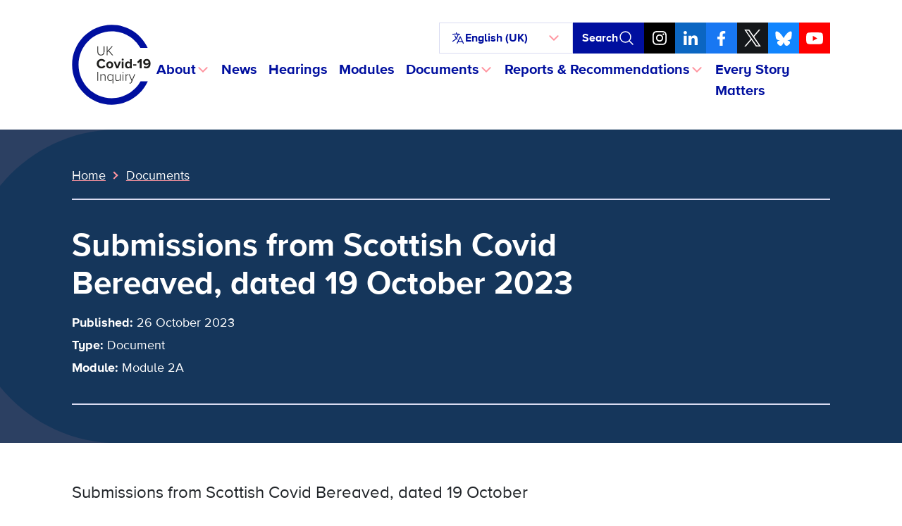

--- FILE ---
content_type: text/html; charset=UTF-8
request_url: https://covid19.public-inquiry.uk/documents/submissions-from-scottish-covid-bereaved-dated-19-october-2023/
body_size: 18801
content:
<!doctype html>
<!--[if lt IE 9]><html class="no-js no-svg ie lt-ie9 lt-ie8 lt-ie7" lang="en-GB"> <![endif]-->
<!--[if IE 9]><html class="no-js no-svg ie ie9 lt-ie9 lt-ie8" lang="en-GB"> <![endif]-->
<!--[if gt IE 9]><!-->
	<html
	class="no-js no-svg" lang="en-GB"> <!--<![endif]-->
	<head>
		<meta charset="UTF-8"/>
		<meta name="description" content="The independent public inquiry to examine the Covid-19 pandemic in the UK">
		<link rel="stylesheet" href="https://covid19.public-inquiry.uk/wp-content/themes/c19inquiry-hearings/style.css" type="text/css" media="screen"/>
		<meta http-equiv="Content-Type" content="text/html; charset=UTF-8"/>
		<meta http-equiv="X-UA-Compatible" content="IE=edge">
		<meta name="viewport" content="width=device-width, initial-scale=1">
		<link rel="author" href="https://covid19.public-inquiry.uk/wp-content/themes/c19inquiry-hearings/humans.txt"/>
		<link rel="pingback" href="https://covid19.public-inquiry.uk/xmlrpc.php"/>
		<link rel="profile" href="http://gmpg.org/xfn/11">
		<link rel="preload" href="/wp-content/themes/c19inquiry-hearings/public/build/fonts/proximanova-regular-webfont.woff2" as="font" type="font/woff2" crossorigin>
		<link rel="preload" href="/wp-content/themes/c19inquiry-hearings/public/build/fonts/proximanova-bold-webfont.woff2" as="font" type="font/woff2" crossorigin>
		<meta name='robots' content='index, follow, max-image-preview:large, max-snippet:-1, max-video-preview:-1' />
	<style>img:is([sizes="auto" i], [sizes^="auto," i]) { contain-intrinsic-size: 3000px 1500px }</style>
	
	<!-- This site is optimized with the Yoast SEO Premium plugin v26.2 (Yoast SEO v26.5) - https://yoast.com/wordpress/plugins/seo/ -->
	<title>Submissions from Scottish Covid Bereaved, dated 19 October 2023 - UK Covid-19 Inquiry</title>
	<meta name="description" content="Submissions from Scottish Covid Bereaved, dated 19 October 2023." />
	<link rel="canonical" href="https://covid19.public-inquiry.uk/documents/submissions-from-scottish-covid-bereaved-dated-19-october-2023/" />
	<meta property="og:locale" content="en_GB" />
	<meta property="og:type" content="article" />
	<meta property="og:title" content="Submissions from Scottish Covid Bereaved, dated 19 October 2023 UK Covid-19 Inquiry Archives" />
	<meta property="og:description" content="Submissions from Scottish Covid Bereaved, dated 19 October 2023." />
	<meta property="og:url" content="https://covid19.public-inquiry.uk/documents/submissions-from-scottish-covid-bereaved-dated-19-october-2023/" />
	<meta property="og:site_name" content="UK Covid-19 Inquiry" />
	<meta property="article:publisher" content="https://www.facebook.com/covidinquiryuk/" />
	<meta property="og:image" content="https://covid19.public-inquiry.uk/wp-content/uploads/2023/06/16100109/c19-social-fallback.png" />
	<meta property="og:image:width" content="1200" />
	<meta property="og:image:height" content="630" />
	<meta property="og:image:type" content="image/png" />
	<meta name="twitter:card" content="summary_large_image" />
	<meta name="twitter:site" content="@covidinquiryuk" />
	<script type="application/ld+json" class="yoast-schema-graph">{"@context":"https://schema.org","@graph":[{"@type":"WebPage","@id":"https://covid19.public-inquiry.uk/documents/submissions-from-scottish-covid-bereaved-dated-19-october-2023/","url":"https://covid19.public-inquiry.uk/documents/submissions-from-scottish-covid-bereaved-dated-19-october-2023/","name":"Submissions from Scottish Covid Bereaved, dated 19 October 2023 - UK Covid-19 Inquiry","isPartOf":{"@id":"https://covid19.public-inquiry.uk/#website"},"datePublished":"2023-10-26T12:37:00+00:00","description":"Submissions from Scottish Covid Bereaved, dated 19 October 2023.","breadcrumb":{"@id":"https://covid19.public-inquiry.uk/documents/submissions-from-scottish-covid-bereaved-dated-19-october-2023/#breadcrumb"},"inLanguage":"en-GB","potentialAction":[{"@type":"ReadAction","target":["https://covid19.public-inquiry.uk/documents/submissions-from-scottish-covid-bereaved-dated-19-october-2023/"]}]},{"@type":"BreadcrumbList","@id":"https://covid19.public-inquiry.uk/documents/submissions-from-scottish-covid-bereaved-dated-19-october-2023/#breadcrumb","itemListElement":[{"@type":"ListItem","position":1,"name":"Home","item":"https://covid19.public-inquiry.uk/"},{"@type":"ListItem","position":2,"name":"Documents","item":"https://covid19.public-inquiry.uk/documents/"},{"@type":"ListItem","position":3,"name":"Submissions from Scottish Covid Bereaved, dated 19 October 2023"}]},{"@type":"WebSite","@id":"https://covid19.public-inquiry.uk/#website","url":"https://covid19.public-inquiry.uk/","name":"UK Covid-19 Inquiry","description":"The independent public inquiry to examine the Covid-19 pandemic in the UK","publisher":{"@id":"https://covid19.public-inquiry.uk/#organization"},"potentialAction":[{"@type":"SearchAction","target":{"@type":"EntryPoint","urlTemplate":"https://covid19.public-inquiry.uk/?s={search_term_string}"},"query-input":{"@type":"PropertyValueSpecification","valueRequired":true,"valueName":"search_term_string"}}],"inLanguage":"en-GB"},{"@type":"Organization","@id":"https://covid19.public-inquiry.uk/#organization","name":"UK Covid-19 Inquiry","url":"https://covid19.public-inquiry.uk/","logo":{"@type":"ImageObject","inLanguage":"en-GB","@id":"https://covid19.public-inquiry.uk/#/schema/logo/image/","url":"https://covid19.public-inquiry.uk/wp-content/uploads/2023/04/c19-icon.png","contentUrl":"https://covid19.public-inquiry.uk/wp-content/uploads/2023/04/c19-icon.png","width":180,"height":180,"caption":"UK Covid-19 Inquiry"},"image":{"@id":"https://covid19.public-inquiry.uk/#/schema/logo/image/"},"sameAs":["https://www.facebook.com/covidinquiryuk/","https://x.com/covidinquiryuk","https://uk.linkedin.com/company/uk-covid-19-inquiry","https://www.youtube.com/@UKCovid-19Inquiry","https://www.instagram.com/UKCovid19Inquiry/"]}]}</script>
	<!-- / Yoast SEO Premium plugin. -->


<link rel='dns-prefetch' href='//cc.cdn.civiccomputing.com' />
<link rel="alternate" type="application/rss+xml" title="UK Covid-19 Inquiry &raquo; Feed" href="https://covid19.public-inquiry.uk/feed/" />
<link rel="alternate" type="application/rss+xml" title="UK Covid-19 Inquiry &raquo; Comments Feed" href="https://covid19.public-inquiry.uk/comments/feed/" />
<script type="text/javascript">
/* <![CDATA[ */
window._wpemojiSettings = {"baseUrl":"https:\/\/s.w.org\/images\/core\/emoji\/16.0.1\/72x72\/","ext":".png","svgUrl":"https:\/\/s.w.org\/images\/core\/emoji\/16.0.1\/svg\/","svgExt":".svg","source":{"concatemoji":"https:\/\/covid19.public-inquiry.uk\/wp-includes\/js\/wp-emoji-release.min.js?ver=28fbe77687a64c3e1cb65fedbcbe393b"}};
/*! This file is auto-generated */
!function(s,n){var o,i,e;function c(e){try{var t={supportTests:e,timestamp:(new Date).valueOf()};sessionStorage.setItem(o,JSON.stringify(t))}catch(e){}}function p(e,t,n){e.clearRect(0,0,e.canvas.width,e.canvas.height),e.fillText(t,0,0);var t=new Uint32Array(e.getImageData(0,0,e.canvas.width,e.canvas.height).data),a=(e.clearRect(0,0,e.canvas.width,e.canvas.height),e.fillText(n,0,0),new Uint32Array(e.getImageData(0,0,e.canvas.width,e.canvas.height).data));return t.every(function(e,t){return e===a[t]})}function u(e,t){e.clearRect(0,0,e.canvas.width,e.canvas.height),e.fillText(t,0,0);for(var n=e.getImageData(16,16,1,1),a=0;a<n.data.length;a++)if(0!==n.data[a])return!1;return!0}function f(e,t,n,a){switch(t){case"flag":return n(e,"\ud83c\udff3\ufe0f\u200d\u26a7\ufe0f","\ud83c\udff3\ufe0f\u200b\u26a7\ufe0f")?!1:!n(e,"\ud83c\udde8\ud83c\uddf6","\ud83c\udde8\u200b\ud83c\uddf6")&&!n(e,"\ud83c\udff4\udb40\udc67\udb40\udc62\udb40\udc65\udb40\udc6e\udb40\udc67\udb40\udc7f","\ud83c\udff4\u200b\udb40\udc67\u200b\udb40\udc62\u200b\udb40\udc65\u200b\udb40\udc6e\u200b\udb40\udc67\u200b\udb40\udc7f");case"emoji":return!a(e,"\ud83e\udedf")}return!1}function g(e,t,n,a){var r="undefined"!=typeof WorkerGlobalScope&&self instanceof WorkerGlobalScope?new OffscreenCanvas(300,150):s.createElement("canvas"),o=r.getContext("2d",{willReadFrequently:!0}),i=(o.textBaseline="top",o.font="600 32px Arial",{});return e.forEach(function(e){i[e]=t(o,e,n,a)}),i}function t(e){var t=s.createElement("script");t.src=e,t.defer=!0,s.head.appendChild(t)}"undefined"!=typeof Promise&&(o="wpEmojiSettingsSupports",i=["flag","emoji"],n.supports={everything:!0,everythingExceptFlag:!0},e=new Promise(function(e){s.addEventListener("DOMContentLoaded",e,{once:!0})}),new Promise(function(t){var n=function(){try{var e=JSON.parse(sessionStorage.getItem(o));if("object"==typeof e&&"number"==typeof e.timestamp&&(new Date).valueOf()<e.timestamp+604800&&"object"==typeof e.supportTests)return e.supportTests}catch(e){}return null}();if(!n){if("undefined"!=typeof Worker&&"undefined"!=typeof OffscreenCanvas&&"undefined"!=typeof URL&&URL.createObjectURL&&"undefined"!=typeof Blob)try{var e="postMessage("+g.toString()+"("+[JSON.stringify(i),f.toString(),p.toString(),u.toString()].join(",")+"));",a=new Blob([e],{type:"text/javascript"}),r=new Worker(URL.createObjectURL(a),{name:"wpTestEmojiSupports"});return void(r.onmessage=function(e){c(n=e.data),r.terminate(),t(n)})}catch(e){}c(n=g(i,f,p,u))}t(n)}).then(function(e){for(var t in e)n.supports[t]=e[t],n.supports.everything=n.supports.everything&&n.supports[t],"flag"!==t&&(n.supports.everythingExceptFlag=n.supports.everythingExceptFlag&&n.supports[t]);n.supports.everythingExceptFlag=n.supports.everythingExceptFlag&&!n.supports.flag,n.DOMReady=!1,n.readyCallback=function(){n.DOMReady=!0}}).then(function(){return e}).then(function(){var e;n.supports.everything||(n.readyCallback(),(e=n.source||{}).concatemoji?t(e.concatemoji):e.wpemoji&&e.twemoji&&(t(e.twemoji),t(e.wpemoji)))}))}((window,document),window._wpemojiSettings);
/* ]]> */
</script>
<style id='wp-emoji-styles-inline-css' type='text/css'>

	img.wp-smiley, img.emoji {
		display: inline !important;
		border: none !important;
		box-shadow: none !important;
		height: 1em !important;
		width: 1em !important;
		margin: 0 0.07em !important;
		vertical-align: -0.1em !important;
		background: none !important;
		padding: 0 !important;
	}
</style>
<link rel='stylesheet' id='wp-block-library-css' href='https://covid19.public-inquiry.uk/wp-includes/css/dist/block-library/style.min.css?ver=28fbe77687a64c3e1cb65fedbcbe393b' type='text/css' media='all' />
<style id='classic-theme-styles-inline-css' type='text/css'>
/*! This file is auto-generated */
.wp-block-button__link{color:#fff;background-color:#32373c;border-radius:9999px;box-shadow:none;text-decoration:none;padding:calc(.667em + 2px) calc(1.333em + 2px);font-size:1.125em}.wp-block-file__button{background:#32373c;color:#fff;text-decoration:none}
</style>
<style id='global-styles-inline-css' type='text/css'>
:root{--wp--preset--aspect-ratio--square: 1;--wp--preset--aspect-ratio--4-3: 4/3;--wp--preset--aspect-ratio--3-4: 3/4;--wp--preset--aspect-ratio--3-2: 3/2;--wp--preset--aspect-ratio--2-3: 2/3;--wp--preset--aspect-ratio--16-9: 16/9;--wp--preset--aspect-ratio--9-16: 9/16;--wp--preset--color--black: #000000;--wp--preset--color--cyan-bluish-gray: #abb8c3;--wp--preset--color--white: #ffffff;--wp--preset--color--pale-pink: #f78da7;--wp--preset--color--vivid-red: #cf2e2e;--wp--preset--color--luminous-vivid-orange: #ff6900;--wp--preset--color--luminous-vivid-amber: #fcb900;--wp--preset--color--light-green-cyan: #7bdcb5;--wp--preset--color--vivid-green-cyan: #00d084;--wp--preset--color--pale-cyan-blue: #8ed1fc;--wp--preset--color--vivid-cyan-blue: #0693e3;--wp--preset--color--vivid-purple: #9b51e0;--wp--preset--gradient--vivid-cyan-blue-to-vivid-purple: linear-gradient(135deg,rgba(6,147,227,1) 0%,rgb(155,81,224) 100%);--wp--preset--gradient--light-green-cyan-to-vivid-green-cyan: linear-gradient(135deg,rgb(122,220,180) 0%,rgb(0,208,130) 100%);--wp--preset--gradient--luminous-vivid-amber-to-luminous-vivid-orange: linear-gradient(135deg,rgba(252,185,0,1) 0%,rgba(255,105,0,1) 100%);--wp--preset--gradient--luminous-vivid-orange-to-vivid-red: linear-gradient(135deg,rgba(255,105,0,1) 0%,rgb(207,46,46) 100%);--wp--preset--gradient--very-light-gray-to-cyan-bluish-gray: linear-gradient(135deg,rgb(238,238,238) 0%,rgb(169,184,195) 100%);--wp--preset--gradient--cool-to-warm-spectrum: linear-gradient(135deg,rgb(74,234,220) 0%,rgb(151,120,209) 20%,rgb(207,42,186) 40%,rgb(238,44,130) 60%,rgb(251,105,98) 80%,rgb(254,248,76) 100%);--wp--preset--gradient--blush-light-purple: linear-gradient(135deg,rgb(255,206,236) 0%,rgb(152,150,240) 100%);--wp--preset--gradient--blush-bordeaux: linear-gradient(135deg,rgb(254,205,165) 0%,rgb(254,45,45) 50%,rgb(107,0,62) 100%);--wp--preset--gradient--luminous-dusk: linear-gradient(135deg,rgb(255,203,112) 0%,rgb(199,81,192) 50%,rgb(65,88,208) 100%);--wp--preset--gradient--pale-ocean: linear-gradient(135deg,rgb(255,245,203) 0%,rgb(182,227,212) 50%,rgb(51,167,181) 100%);--wp--preset--gradient--electric-grass: linear-gradient(135deg,rgb(202,248,128) 0%,rgb(113,206,126) 100%);--wp--preset--gradient--midnight: linear-gradient(135deg,rgb(2,3,129) 0%,rgb(40,116,252) 100%);--wp--preset--font-size--small: 13px;--wp--preset--font-size--medium: 20px;--wp--preset--font-size--large: 36px;--wp--preset--font-size--x-large: 42px;--wp--preset--spacing--20: 0.44rem;--wp--preset--spacing--30: 0.67rem;--wp--preset--spacing--40: 1rem;--wp--preset--spacing--50: 1.5rem;--wp--preset--spacing--60: 2.25rem;--wp--preset--spacing--70: 3.38rem;--wp--preset--spacing--80: 5.06rem;--wp--preset--shadow--natural: 6px 6px 9px rgba(0, 0, 0, 0.2);--wp--preset--shadow--deep: 12px 12px 50px rgba(0, 0, 0, 0.4);--wp--preset--shadow--sharp: 6px 6px 0px rgba(0, 0, 0, 0.2);--wp--preset--shadow--outlined: 6px 6px 0px -3px rgba(255, 255, 255, 1), 6px 6px rgba(0, 0, 0, 1);--wp--preset--shadow--crisp: 6px 6px 0px rgba(0, 0, 0, 1);}:where(.is-layout-flex){gap: 0.5em;}:where(.is-layout-grid){gap: 0.5em;}body .is-layout-flex{display: flex;}.is-layout-flex{flex-wrap: wrap;align-items: center;}.is-layout-flex > :is(*, div){margin: 0;}body .is-layout-grid{display: grid;}.is-layout-grid > :is(*, div){margin: 0;}:where(.wp-block-columns.is-layout-flex){gap: 2em;}:where(.wp-block-columns.is-layout-grid){gap: 2em;}:where(.wp-block-post-template.is-layout-flex){gap: 1.25em;}:where(.wp-block-post-template.is-layout-grid){gap: 1.25em;}.has-black-color{color: var(--wp--preset--color--black) !important;}.has-cyan-bluish-gray-color{color: var(--wp--preset--color--cyan-bluish-gray) !important;}.has-white-color{color: var(--wp--preset--color--white) !important;}.has-pale-pink-color{color: var(--wp--preset--color--pale-pink) !important;}.has-vivid-red-color{color: var(--wp--preset--color--vivid-red) !important;}.has-luminous-vivid-orange-color{color: var(--wp--preset--color--luminous-vivid-orange) !important;}.has-luminous-vivid-amber-color{color: var(--wp--preset--color--luminous-vivid-amber) !important;}.has-light-green-cyan-color{color: var(--wp--preset--color--light-green-cyan) !important;}.has-vivid-green-cyan-color{color: var(--wp--preset--color--vivid-green-cyan) !important;}.has-pale-cyan-blue-color{color: var(--wp--preset--color--pale-cyan-blue) !important;}.has-vivid-cyan-blue-color{color: var(--wp--preset--color--vivid-cyan-blue) !important;}.has-vivid-purple-color{color: var(--wp--preset--color--vivid-purple) !important;}.has-black-background-color{background-color: var(--wp--preset--color--black) !important;}.has-cyan-bluish-gray-background-color{background-color: var(--wp--preset--color--cyan-bluish-gray) !important;}.has-white-background-color{background-color: var(--wp--preset--color--white) !important;}.has-pale-pink-background-color{background-color: var(--wp--preset--color--pale-pink) !important;}.has-vivid-red-background-color{background-color: var(--wp--preset--color--vivid-red) !important;}.has-luminous-vivid-orange-background-color{background-color: var(--wp--preset--color--luminous-vivid-orange) !important;}.has-luminous-vivid-amber-background-color{background-color: var(--wp--preset--color--luminous-vivid-amber) !important;}.has-light-green-cyan-background-color{background-color: var(--wp--preset--color--light-green-cyan) !important;}.has-vivid-green-cyan-background-color{background-color: var(--wp--preset--color--vivid-green-cyan) !important;}.has-pale-cyan-blue-background-color{background-color: var(--wp--preset--color--pale-cyan-blue) !important;}.has-vivid-cyan-blue-background-color{background-color: var(--wp--preset--color--vivid-cyan-blue) !important;}.has-vivid-purple-background-color{background-color: var(--wp--preset--color--vivid-purple) !important;}.has-black-border-color{border-color: var(--wp--preset--color--black) !important;}.has-cyan-bluish-gray-border-color{border-color: var(--wp--preset--color--cyan-bluish-gray) !important;}.has-white-border-color{border-color: var(--wp--preset--color--white) !important;}.has-pale-pink-border-color{border-color: var(--wp--preset--color--pale-pink) !important;}.has-vivid-red-border-color{border-color: var(--wp--preset--color--vivid-red) !important;}.has-luminous-vivid-orange-border-color{border-color: var(--wp--preset--color--luminous-vivid-orange) !important;}.has-luminous-vivid-amber-border-color{border-color: var(--wp--preset--color--luminous-vivid-amber) !important;}.has-light-green-cyan-border-color{border-color: var(--wp--preset--color--light-green-cyan) !important;}.has-vivid-green-cyan-border-color{border-color: var(--wp--preset--color--vivid-green-cyan) !important;}.has-pale-cyan-blue-border-color{border-color: var(--wp--preset--color--pale-cyan-blue) !important;}.has-vivid-cyan-blue-border-color{border-color: var(--wp--preset--color--vivid-cyan-blue) !important;}.has-vivid-purple-border-color{border-color: var(--wp--preset--color--vivid-purple) !important;}.has-vivid-cyan-blue-to-vivid-purple-gradient-background{background: var(--wp--preset--gradient--vivid-cyan-blue-to-vivid-purple) !important;}.has-light-green-cyan-to-vivid-green-cyan-gradient-background{background: var(--wp--preset--gradient--light-green-cyan-to-vivid-green-cyan) !important;}.has-luminous-vivid-amber-to-luminous-vivid-orange-gradient-background{background: var(--wp--preset--gradient--luminous-vivid-amber-to-luminous-vivid-orange) !important;}.has-luminous-vivid-orange-to-vivid-red-gradient-background{background: var(--wp--preset--gradient--luminous-vivid-orange-to-vivid-red) !important;}.has-very-light-gray-to-cyan-bluish-gray-gradient-background{background: var(--wp--preset--gradient--very-light-gray-to-cyan-bluish-gray) !important;}.has-cool-to-warm-spectrum-gradient-background{background: var(--wp--preset--gradient--cool-to-warm-spectrum) !important;}.has-blush-light-purple-gradient-background{background: var(--wp--preset--gradient--blush-light-purple) !important;}.has-blush-bordeaux-gradient-background{background: var(--wp--preset--gradient--blush-bordeaux) !important;}.has-luminous-dusk-gradient-background{background: var(--wp--preset--gradient--luminous-dusk) !important;}.has-pale-ocean-gradient-background{background: var(--wp--preset--gradient--pale-ocean) !important;}.has-electric-grass-gradient-background{background: var(--wp--preset--gradient--electric-grass) !important;}.has-midnight-gradient-background{background: var(--wp--preset--gradient--midnight) !important;}.has-small-font-size{font-size: var(--wp--preset--font-size--small) !important;}.has-medium-font-size{font-size: var(--wp--preset--font-size--medium) !important;}.has-large-font-size{font-size: var(--wp--preset--font-size--large) !important;}.has-x-large-font-size{font-size: var(--wp--preset--font-size--x-large) !important;}
:where(.wp-block-post-template.is-layout-flex){gap: 1.25em;}:where(.wp-block-post-template.is-layout-grid){gap: 1.25em;}
:where(.wp-block-columns.is-layout-flex){gap: 2em;}:where(.wp-block-columns.is-layout-grid){gap: 2em;}
:root :where(.wp-block-pullquote){font-size: 1.5em;line-height: 1.6;}
</style>
<link rel='stylesheet' id='trp-language-switcher-style-css' href='https://covid19.public-inquiry.uk/wp-content/plugins/translatepress-multilingual/assets/css/trp-language-switcher.css?ver=2.10.7' type='text/css' media='all' />
<link rel='stylesheet' id='c19inquiry-styles-css' href='https://covid19.public-inquiry.uk/wp-content/themes/c19inquiry-hearings/public/build/style-index.css?ver=3.0.5' type='text/css' media='all' />
<script type="text/javascript" src="https://covid19.public-inquiry.uk/wp-includes/js/jquery/jquery.min.js?ver=3.7.1" id="jquery-core-js"></script>
<script type="text/javascript" src="https://covid19.public-inquiry.uk/wp-includes/js/jquery/jquery-migrate.min.js?ver=3.4.1" id="jquery-migrate-js"></script>
<link rel="https://api.w.org/" href="https://covid19.public-inquiry.uk/wp-json/" /><link rel="EditURI" type="application/rsd+xml" title="RSD" href="https://covid19.public-inquiry.uk/xmlrpc.php?rsd" />

<link rel='shortlink' href='https://covid19.public-inquiry.uk/?p=18931' />
<link rel="alternate" title="oEmbed (JSON)" type="application/json+oembed" href="https://covid19.public-inquiry.uk/wp-json/oembed/1.0/embed?url=https%3A%2F%2Fcovid19.public-inquiry.uk%2Fdocuments%2Fsubmissions-from-scottish-covid-bereaved-dated-19-october-2023%2F" />
<link rel="alternate" title="oEmbed (XML)" type="text/xml+oembed" href="https://covid19.public-inquiry.uk/wp-json/oembed/1.0/embed?url=https%3A%2F%2Fcovid19.public-inquiry.uk%2Fdocuments%2Fsubmissions-from-scottish-covid-bereaved-dated-19-october-2023%2F&#038;format=xml" />
<link rel="alternate" hreflang="en-GB" href="https://covid19.public-inquiry.uk/documents/submissions-from-scottish-covid-bereaved-dated-19-october-2023/"/>
<link rel="alternate" hreflang="cy" href="https://covid19.public-inquiry.uk/cy/documents/submissions-from-scottish-covid-bereaved-dated-19-october-2023/"/>
<link rel="alternate" hreflang="pl-PL" href="https://covid19.public-inquiry.uk/pl/documents/submissions-from-scottish-covid-bereaved-dated-19-october-2023/"/>
<link rel="alternate" hreflang="pa" href="https://covid19.public-inquiry.uk/pa/documents/submissions-from-scottish-covid-bereaved-dated-19-october-2023/"/>
<link rel="alternate" hreflang="ur" href="https://covid19.public-inquiry.uk/ur/documents/submissions-from-scottish-covid-bereaved-dated-19-october-2023/"/>
<link rel="alternate" hreflang="ar" href="https://covid19.public-inquiry.uk/ar/documents/submissions-from-scottish-covid-bereaved-dated-19-october-2023/"/>
<link rel="alternate" hreflang="bn-BD" href="https://covid19.public-inquiry.uk/bn/documents/submissions-from-scottish-covid-bereaved-dated-19-october-2023/"/>
<link rel="alternate" hreflang="gu" href="https://covid19.public-inquiry.uk/gu/documents/submissions-from-scottish-covid-bereaved-dated-19-october-2023/"/>
<link rel="alternate" hreflang="zh-CN" href="https://covid19.public-inquiry.uk/zh/documents/submissions-from-scottish-covid-bereaved-dated-19-october-2023/"/>
<link rel="alternate" hreflang="ckb" href="https://covid19.public-inquiry.uk/ku/documents/submissions-from-scottish-covid-bereaved-dated-19-october-2023/"/>
<link rel="alternate" hreflang="so" href="https://covid19.public-inquiry.uk/so/documents/submissions-from-scottish-covid-bereaved-dated-19-october-2023/"/>
<link rel="alternate" hreflang="tl" href="https://covid19.public-inquiry.uk/tl/documents/submissions-from-scottish-covid-bereaved-dated-19-october-2023/"/>
<link rel="alternate" hreflang="en" href="https://covid19.public-inquiry.uk/documents/submissions-from-scottish-covid-bereaved-dated-19-october-2023/"/>
<link rel="alternate" hreflang="pl" href="https://covid19.public-inquiry.uk/pl/documents/submissions-from-scottish-covid-bereaved-dated-19-october-2023/"/>
<link rel="alternate" hreflang="bn" href="https://covid19.public-inquiry.uk/bn/documents/submissions-from-scottish-covid-bereaved-dated-19-october-2023/"/>
<link rel="alternate" hreflang="zh" href="https://covid19.public-inquiry.uk/zh/documents/submissions-from-scottish-covid-bereaved-dated-19-october-2023/"/>
<link rel="icon" href="https://covid19.public-inquiry.uk/wp-content/uploads/2023/04/c19-icon-150x150.png" sizes="32x32" />
<link rel="icon" href="https://covid19.public-inquiry.uk/wp-content/uploads/2023/04/c19-icon.png" sizes="192x192" />
<link rel="apple-touch-icon" href="https://covid19.public-inquiry.uk/wp-content/uploads/2023/04/c19-icon.png" />
<meta name="msapplication-TileImage" content="https://covid19.public-inquiry.uk/wp-content/uploads/2023/04/c19-icon.png" />


		<script>
	// Include the following lines to define the gtag() function when
// calling this code prior to your gtag.js or Tag Manager snippet
window.dataLayer = window.dataLayer || [];
function gtag() {
dataLayer.push(arguments);
}

// Call the default command before gtag.js or Tag Manager runs to
// adjust how the tags operate when they run. Modify the defaults
// per your business requirements and prior consent granted/denied, e.g.:
gtag('consent', 'default', {
'ad_storage': 'denied',
'analytics_storage': 'denied'
});
</script>

<!-- Google tag (gtag.js) -->
<script async src="https://www.googletagmanager.com/gtag/js?id=DC-13372831"></script>
<script>
	window.dataLayer = window.dataLayer || [];
function gtag() {
dataLayer.push(arguments);
}
gtag('js', new Date());
gtag('config', 'DC-13372831');
</script>
<!-- End of global snippet: Please do not remove -->

<!-- Google tag (gtag.js) -->
<script async src="https://www.googletagmanager.com/gtag/js?id=G-2V0236MQZZ"></script>
<script>
	window.dataLayer = window.dataLayer || [];
function gtag() {
dataLayer.push(arguments);
}
gtag('js', new Date());
gtag('config', 'G-2V0236MQZZ');
</script>
<!-- End of global snippet: Please do not remove -->

<!-- Google tag (gtag.js) -->
<script async src="https://www.googletagmanager.com/gtag/js?id=AW-11187735484"></script>
<script>
	window.dataLayer = window.dataLayer || [];
function gtag() {
dataLayer.push(arguments);
}
gtag('js', new Date());
gtag('config', 'AW-11187735484');
</script>
<!-- End of global snippet: Please do not remove -->
		<!-- Bing Global Tag -->
<script>
	(function (w, d, t, r, u) {
var f,
n,
i;
w[u] = w[u] || [],
f = function () {
var o = {
ti: "85001684",
enableAutoSpaTracking: true
};
o.q = w[u],
w[u] = new UET(o),
w[u].push("pageLoad")
},
n = d.createElement(t),
n.src = r,
n.async = 1,
n.onload = n.onreadystatechange = function () {
var s = this.readyState;
s && s !== "loaded" && s !== "complete" || (f(), n.onload = n.onreadystatechange = null)
},
i = d.getElementsByTagName(t)[0],
i.parentNode.insertBefore(n, i)
})(window, document, "script", "//bat.bing.com/bat.js", "uetq");
</script>
		<!-- Hotjar Tracking Code for https://covid19.public-inquiry.uk -->
<script>
	(function (h, o, t, j, a, r) {
h.hj = h.hj || function () {
(h.hj.q = h.hj.q || []).push(arguments)
};
h._hjSettings = {
hjid: 3187026,
hjsv: 6
};
a = o.getElementsByTagName('head')[0];
r = o.createElement('script');
r.async = 1;
r.src = t + h._hjSettings.hjid + j + h._hjSettings.hjsv;
a.appendChild(r);
})(window, document, 'https://static.hotjar.com/c/hotjar-', '.js?sv=');
</script>
		
<script type="text/javascript">

	_linkedin_partner_id = "5414482";
window._linkedin_data_partner_ids = window._linkedin_data_partner_ids || [];
window._linkedin_data_partner_ids.push(_linkedin_partner_id);
</script>
<script type="text/javascript">

	(function (l) {
if (! l) {
window.lintrk = function (a, b) {
window.lintrk.q.push([a, b])
};
window.lintrk.q = []
}
var s = document.getElementsByTagName("script")[0];
var b = document.createElement("script");
b.type = "text/javascript";
b.async = true;
b.src = "https://snap.licdn.com/li.lms-analytics/insight.min.js";
s.parentNode.insertBefore(b, s);
})(window.lintrk);

window.lintrk('track', {conversion_id: 16381628});
</script>

<noscript>

	<img height="1" width="1" style="display:none;" alt="" src="https://px.ads.linkedin.com/collect/?pid=5414482&fmt=gif"/>

</noscript>

		
<script type="text/javascript">

	// Reddit Pixel - Page tracking.
!function (w, d) {
if (! w.rdt) {
var p = w.rdt = function () {
p.sendEvent ? p.sendEvent.apply(p, arguments) : p.callQueue.push(arguments)
};
p.callQueue = [];
var t = d.createElement("script");
t.src = "https://www.redditstatic.com/ads/pixel.js",
t.async = !0;
var s = d.getElementsByTagName("script")[0];
s.parentNode.insertBefore(t, s)
}
}(window, document);
rdt('init', 'a2_fx9vykzpobpe');
rdt('track', 'PageVisit');
</script>

			</head>


	<body class="wp-singular document-template-default single single-document postid-18931 wp-custom-logo wp-theme-c19inquiry-hearings translatepress-en_GB">
		<a class="skip-link visually-hidden-focusable link-white" href="#content">Skip to content</a>

					
<noscript>
  <div id="noscriptBanner" class="noscript-banner bg-warning py-1 text-center">
    <div class="container-xl noscript-banner__content">
        <span data-no-translation><p>You are using a web browser with JavaScript disabled. Some of the features of this website may not function as intended.</p>
</span>
    </div>
  </div>
</noscript>		
		  <div id="warningBanner" class="global-banner global-banner--warning" aria-hidden="true">
    <div class="container-xl global-banner__content">
      <div>
        <svg aria-hidden="true" fill="none" viewBox="0 0 24 24" stroke-width="2" stroke="currentColor" xmlns="http://www.w3.org/2000/svg" >
  <path stroke-linecap="round" stroke-linejoin="round" d="M12 9v3.75m-9.303 3.376c-.866 1.5.217 3.374 1.948 3.374h14.71c1.73 0 2.813-1.874 1.948-3.374L13.949 3.378c-.866-1.5-3.032-1.5-3.898 0L2.697 16.126zM12 15.75h.007v.008H12v-.008z" />
</svg>        <p>[Automatic translation disclaimer]</p>
      </div>
      <div>
        <button id="warningDismiss" aria-controls="warningBanner" class="btn btn-outline btn-outline--icon">
          <span class="visually-hidden">Close</span>
          <svg aria-hidden="true" width="24" height="24" viewBox="0 0 24 24" fill="none" xmlns="http://www.w3.org/2000/svg">
  <path d="M6 18L18 6M6 6L18 18" stroke="currentColor" stroke-width="2" stroke-linecap="round" stroke-linejoin="round"/>
</svg>        </button>
      </div>
    </div>
  </div>

		<div class="container-xl">
							<header class="header">
					<nav class="navbar navbar-expand-md navbar-light" aria-label="Primary">
	<a class="logo" href="https://covid19.public-inquiry.uk">
		
			<svg aria-hidden="true" xmlns="http://www.w3.org/2000/svg" xml:space="preserve" style="fill-rule:evenodd;clip-rule:evenodd;stroke-linejoin:round;stroke-miterlimit:2" viewBox="0 0 299 302"><path d="M.476.5h298v301h-298z" style="fill:none"/><path d="M96.749 81.239h2.967v20.97c0 6.905 3.631 11.099 10.331 11.099 6.752 0 10.332-4.194 10.332-11.099v-20.97h2.966v21.021c0 8.44-4.501 13.708-13.298 13.708-8.746 0-13.298-5.319-13.298-13.708V81.239Zm55.853 34.115-14.066-16.06-3.785 4.143v11.917h-2.915V81.239h2.915v18.669l16.469-18.669h3.734l-14.526 16.265 15.908 17.85h-3.734Zm-58.343 31.518c0-10.585 8.004-17.815 18.073-17.815 7.848 0 12.238 4.131 14.664 8.417l-6.299 3.098c-1.446-2.788-4.544-5.008-8.365-5.008-5.99 0-10.534 4.802-10.534 11.308s4.544 11.308 10.534 11.308c3.821 0 6.919-2.169 8.365-5.008l6.299 3.046c-2.478 4.286-6.816 8.468-14.664 8.468-10.069 0-18.073-7.229-18.073-17.814Zm35.99 4.699c0-7.074 4.957-13.064 13.167-13.064 8.261 0 13.218 5.99 13.218 13.064 0 7.125-4.957 13.115-13.218 13.115-8.21 0-13.167-5.99-13.167-13.115Zm19.57 0c0-3.873-2.324-7.23-6.403-7.23s-6.351 3.357-6.351 7.23c0 3.924 2.272 7.28 6.351 7.28 4.079 0 6.403-3.356 6.403-7.28Zm18.743 12.496-10.017-24.94h7.022l6.506 17.349 6.506-17.349h7.074l-10.017 24.94h-7.074Zm20.653 0v-24.94h6.558v24.94h-6.558Zm-.671-32.531c0-2.169 1.807-3.924 3.924-3.924a3.922 3.922 0 0 1 3.924 3.924 3.923 3.923 0 0 1-3.924 3.925c-2.117 0-3.924-1.756-3.924-3.925Zm31.497 32.531v-3.15c-1.962 2.426-4.699 3.769-7.694 3.769-6.299 0-11.05-4.75-11.05-13.064 0-8.158 4.699-13.115 11.05-13.115 2.943 0 5.732 1.291 7.694 3.821v-12.702h6.609v34.441h-6.609Zm0-16.885c-1.136-1.653-3.46-2.841-5.68-2.841-3.718 0-6.3 2.944-6.3 7.281 0 4.286 2.582 7.229 6.3 7.229 2.22 0 4.544-1.187 5.68-2.84v-8.829Zm12.031 7.177v-5.577h12.393v5.577h-12.393Zm24.99 9.708v-24.992l-5.679 5.835-4.183-4.389 10.844-10.895h6.403v34.441h-7.385Zm18.124-8.469c1.859 1.704 3.821 2.634 6.866 2.634 5.527 0 8.624-4.699 8.624-9.914v-.723c-1.652 2.324-5.111 4.44-8.88 4.44-6.197 0-11.774-3.82-11.774-11.153 0-6.712 5.37-11.825 13.219-11.825 10.431 0 14.82 8.056 14.82 17.815 0 10.379-5.835 17.762-16.009 17.762-4.181 0-7.692-1.394-10.119-3.562l3.253-5.474Zm8.365-20.189c-3.924 0-6.042 2.736-6.042 5.163 0 3.666 3.047 5.267 6.352 5.267 2.582 0 5.112-1.187 6.712-3.201-.258-3.305-2.117-7.229-7.022-7.229ZM96.749 211.561v-34.115h2.915v34.115h-2.915Zm27.977 0v-16.725c0-4.757-2.404-6.189-5.984-6.189-3.171 0-6.444 1.995-8.03 4.245v18.669h-2.66v-24.704h2.66v3.734c1.79-2.148 5.319-4.348 8.9-4.348 5.012 0 7.774 2.455 7.774 8.03v17.288h-2.66Zm31.866 9.411h-2.711v-13.4c-1.996 2.813-5.064 4.603-8.593 4.603-6.598 0-11.048-5.115-11.048-12.992 0-7.927 4.45-12.94 11.048-12.94 3.682 0 6.853 1.995 8.593 4.501v-3.887h2.711v34.115Zm-2.711-27.926c-1.433-2.353-4.706-4.399-8.133-4.399-5.473 0-8.644 4.552-8.644 10.536 0 5.985 3.171 10.588 8.644 10.588 3.427 0 6.7-2.148 8.133-4.501v-12.224Zm27.619 18.515v-3.631c-2.046 2.25-5.32 4.245-8.9 4.245-5.063 0-7.774-2.353-7.774-7.928v-17.39h2.66v16.776c0 4.808 2.403 6.138 5.983 6.138 3.172 0 6.394-1.892 8.031-4.092v-18.822h2.659v24.704H181.5Zm10.946 0v-24.704h2.659v24.704h-2.659Zm-.717-30.944c0-1.125.972-2.046 2.046-2.046 1.126 0 2.046.921 2.046 2.046 0 1.125-.92 2.046-2.046 2.046-1.074 0-2.046-.921-2.046-2.046Zm11.662 30.944v-24.704h2.66v4.245c2.096-2.761 4.91-4.757 8.336-4.757v2.916c-.46-.102-.818-.102-1.33-.102-2.506 0-5.881 2.25-7.006 4.398v18.004h-2.66Zm15.036 7.212c.563.256 1.535.409 2.149.409 1.637 0 2.762-.665 3.734-3.017l1.943-4.399-10.434-24.909h2.967l9.002 21.584 8.899-21.584h3.018l-12.787 30.126c-1.329 3.12-3.427 4.603-6.342 4.603-.818 0-1.943-.153-2.608-.358l.459-2.455Z" style="fill:#1d1d1b"/><path d="M260.252 213.479c-21.725 37.818-62.529 63.342-109.184 63.342-69.378 0-125.821-56.443-125.821-125.821S81.69 25.179 151.068 25.179c46.163 0 86.591 24.993 108.484 62.154h27.51C263.058 36.268 211.129.823 151.068.823 68.261.823.891 68.192.891 151c0 82.808 67.37 150.177 150.177 150.177 60.526 0 112.797-35.994 136.549-87.698h-27.365Z" style="fill:#000f9f;fill-rule:nonzero"/></svg>
				<span class="visually-hidden">UK Covid-19 Inquiry</span>
	</a>

	<div class="navbar-wrapper">

		<div class="utility-controls py-lg-0">

			<div class="utility-links">
				<ul class="list-reset lang-toggle">
						<li class="dropdown">
				<a class="dropdown-toggle lang-toggle__select" id="English(UK)Dropdown" role="button" data-bs-toggle="dropdown" aria-expanded="false" data-no-translation>
                    <svg aria-hidden="true" width="24" height="24" viewBox="0 0 24 24" stroke-width="1.5" stroke="currentColor" fill="none" xmlns="http://www.w3.org/2000/svg">
  <path stroke-linecap="round" stroke-linejoin="round" d="M10.5 21l5.25-11.25L21 21m-9-3h7.5M3 5.621a48.474 48.474 0 016-.371m0 0c1.12 0 2.233.038 3.334.114M9 5.25V3m3.334 2.364C11.176 10.658 7.69 15.08 3 17.502m9.334-12.138c.896.061 1.785.147 2.666.257m-4.589 8.495a18.023 18.023 0 01-3.827-5.802"></path>
</svg>                    <span id="currentLang">English (UK)</span>
				</a>
				<ul class="dropdown-menu" aria-labelledby="English(UK)Dropdown">
											<li>
							<a class="dropdown-item" href="https://covid19.public-inquiry.uk/documents/submissions-from-scottish-covid-bereaved-dated-19-october-2023/"><span data-no-translation><span class="trp-ls-language-name">English (UK)</span></span><svg aria-hidden="true" width="24" height="24" viewBox="0 0 24 24" stroke-width="1.5" stroke="currentColor" fill="none" xmlns="http://www.w3.org/2000/svg" >
  <path stroke-linecap="round" stroke-linejoin="round" d="M9 12.75L11.25 15 15 9.75M21 12a9 9 0 11-18 0 9 9 0 0118 0z"></path>
</svg></a>
						</li>
											<li>
							<a class="dropdown-item" href="https://covid19.public-inquiry.uk/cy/documents/submissions-from-scottish-covid-bereaved-dated-19-october-2023/"><span data-no-translation><span class="trp-ls-language-name">Cymraeg</span></span><svg aria-hidden="true" width="24" height="24" viewBox="0 0 24 24" stroke-width="1.5" stroke="currentColor" fill="none" xmlns="http://www.w3.org/2000/svg" >
  <path stroke-linecap="round" stroke-linejoin="round" d="M9 12.75L11.25 15 15 9.75M21 12a9 9 0 11-18 0 9 9 0 0118 0z"></path>
</svg></a>
						</li>
											<li>
							<a class="dropdown-item" href="https://covid19.public-inquiry.uk/pl/documents/submissions-from-scottish-covid-bereaved-dated-19-october-2023/"><span data-no-translation><span class="trp-ls-language-name">Polski</span></span><svg aria-hidden="true" width="24" height="24" viewBox="0 0 24 24" stroke-width="1.5" stroke="currentColor" fill="none" xmlns="http://www.w3.org/2000/svg" >
  <path stroke-linecap="round" stroke-linejoin="round" d="M9 12.75L11.25 15 15 9.75M21 12a9 9 0 11-18 0 9 9 0 0118 0z"></path>
</svg></a>
						</li>
											<li>
							<a class="dropdown-item" href="https://covid19.public-inquiry.uk/pa/documents/submissions-from-scottish-covid-bereaved-dated-19-october-2023/"><span data-no-translation><span class="trp-ls-language-name">ਪੰਜਾਬੀ</span></span><svg aria-hidden="true" width="24" height="24" viewBox="0 0 24 24" stroke-width="1.5" stroke="currentColor" fill="none" xmlns="http://www.w3.org/2000/svg" >
  <path stroke-linecap="round" stroke-linejoin="round" d="M9 12.75L11.25 15 15 9.75M21 12a9 9 0 11-18 0 9 9 0 0118 0z"></path>
</svg></a>
						</li>
											<li>
							<a class="dropdown-item" href="https://covid19.public-inquiry.uk/ur/documents/submissions-from-scottish-covid-bereaved-dated-19-october-2023/"><span data-no-translation><span class="trp-ls-language-name">اردو</span></span><svg aria-hidden="true" width="24" height="24" viewBox="0 0 24 24" stroke-width="1.5" stroke="currentColor" fill="none" xmlns="http://www.w3.org/2000/svg" >
  <path stroke-linecap="round" stroke-linejoin="round" d="M9 12.75L11.25 15 15 9.75M21 12a9 9 0 11-18 0 9 9 0 0118 0z"></path>
</svg></a>
						</li>
											<li>
							<a class="dropdown-item" href="https://covid19.public-inquiry.uk/ar/documents/submissions-from-scottish-covid-bereaved-dated-19-october-2023/"><span data-no-translation><span class="trp-ls-language-name">العربية</span></span><svg aria-hidden="true" width="24" height="24" viewBox="0 0 24 24" stroke-width="1.5" stroke="currentColor" fill="none" xmlns="http://www.w3.org/2000/svg" >
  <path stroke-linecap="round" stroke-linejoin="round" d="M9 12.75L11.25 15 15 9.75M21 12a9 9 0 11-18 0 9 9 0 0118 0z"></path>
</svg></a>
						</li>
											<li>
							<a class="dropdown-item" href="https://covid19.public-inquiry.uk/bn/documents/submissions-from-scottish-covid-bereaved-dated-19-october-2023/"><span data-no-translation><span class="trp-ls-language-name">বাংলা</span></span><svg aria-hidden="true" width="24" height="24" viewBox="0 0 24 24" stroke-width="1.5" stroke="currentColor" fill="none" xmlns="http://www.w3.org/2000/svg" >
  <path stroke-linecap="round" stroke-linejoin="round" d="M9 12.75L11.25 15 15 9.75M21 12a9 9 0 11-18 0 9 9 0 0118 0z"></path>
</svg></a>
						</li>
											<li>
							<a class="dropdown-item" href="https://covid19.public-inquiry.uk/gu/documents/submissions-from-scottish-covid-bereaved-dated-19-october-2023/"><span data-no-translation><span class="trp-ls-language-name">ગુજરાતી</span></span><svg aria-hidden="true" width="24" height="24" viewBox="0 0 24 24" stroke-width="1.5" stroke="currentColor" fill="none" xmlns="http://www.w3.org/2000/svg" >
  <path stroke-linecap="round" stroke-linejoin="round" d="M9 12.75L11.25 15 15 9.75M21 12a9 9 0 11-18 0 9 9 0 0118 0z"></path>
</svg></a>
						</li>
											<li>
							<a class="dropdown-item" href="https://covid19.public-inquiry.uk/zh/documents/submissions-from-scottish-covid-bereaved-dated-19-october-2023/"><span data-no-translation><span class="trp-ls-language-name">简体中文</span></span><svg aria-hidden="true" width="24" height="24" viewBox="0 0 24 24" stroke-width="1.5" stroke="currentColor" fill="none" xmlns="http://www.w3.org/2000/svg" >
  <path stroke-linecap="round" stroke-linejoin="round" d="M9 12.75L11.25 15 15 9.75M21 12a9 9 0 11-18 0 9 9 0 0118 0z"></path>
</svg></a>
						</li>
											<li>
							<a class="dropdown-item" href="https://covid19.public-inquiry.uk/ku/documents/submissions-from-scottish-covid-bereaved-dated-19-october-2023/"><span data-no-translation><span class="trp-ls-language-name">كوردی‎</span></span><svg aria-hidden="true" width="24" height="24" viewBox="0 0 24 24" stroke-width="1.5" stroke="currentColor" fill="none" xmlns="http://www.w3.org/2000/svg" >
  <path stroke-linecap="round" stroke-linejoin="round" d="M9 12.75L11.25 15 15 9.75M21 12a9 9 0 11-18 0 9 9 0 0118 0z"></path>
</svg></a>
						</li>
											<li>
							<a class="dropdown-item" href="https://covid19.public-inquiry.uk/so/documents/submissions-from-scottish-covid-bereaved-dated-19-october-2023/"><span data-no-translation><span class="trp-ls-language-name">Soomaali</span></span><svg aria-hidden="true" width="24" height="24" viewBox="0 0 24 24" stroke-width="1.5" stroke="currentColor" fill="none" xmlns="http://www.w3.org/2000/svg" >
  <path stroke-linecap="round" stroke-linejoin="round" d="M9 12.75L11.25 15 15 9.75M21 12a9 9 0 11-18 0 9 9 0 0118 0z"></path>
</svg></a>
						</li>
											<li>
							<a class="dropdown-item" href="https://covid19.public-inquiry.uk/tl/documents/submissions-from-scottish-covid-bereaved-dated-19-october-2023/"><span data-no-translation><span class="trp-ls-language-name">Tagalog</span></span><svg aria-hidden="true" width="24" height="24" viewBox="0 0 24 24" stroke-width="1.5" stroke="currentColor" fill="none" xmlns="http://www.w3.org/2000/svg" >
  <path stroke-linecap="round" stroke-linejoin="round" d="M9 12.75L11.25 15 15 9.75M21 12a9 9 0 11-18 0 9 9 0 0118 0z"></path>
</svg></a>
						</li>
									</ul>
			</li>
			</ul>				<a href="/search/" title="Search" class="btn btn-search"><span>Search</span><svg aria-hidden="true" width="24" height="24" viewBox="0 0 24 24" fill="none" xmlns="http://www.w3.org/2000/svg">
<path d="M21 20.9998L15.803 15.8028M15.803 15.8028C17.2096 14.3962 17.9998 12.4885 17.9998 10.4993C17.9998 8.51011 17.2096 6.60238 15.803 5.19581C14.3965 3.78923 12.4887 2.99902 10.4995 2.99902C8.51035 2.99902 6.60262 3.78923 5.19605 5.19581C3.78947 6.60238 2.99927 8.51011 2.99927 10.4993C2.99927 12.4885 3.78947 14.3962 5.19605 15.8028C6.60262 17.2094 8.51035 17.9996 10.4995 17.9996C12.4887 17.9996 14.3965 17.2094 15.803 15.8028V15.8028Z" stroke="currentColor" stroke-width="1.5" stroke-linecap="round" stroke-linejoin="round"/>
</svg>
</a>
<a href="https://www.instagram.com/ukcovid19inquiry" title="Instagram" target="_blank" class="btn btn-icon btn-instagram"><span class="visually-hidden">Instagram</span><svg aria-hidden="true" width="24" height="24" viewBox="0 0 24 24" fill="none" xmlns="http://www.w3.org/2000/svg"><path fill="currentColor" d="M12.0013 6.84302C9.16384 6.84302 6.87516 9.11869 6.87516 11.94C6.87516 14.7613 9.16384 17.037 12.0013 17.037C14.8387 17.037 17.1274 14.7613 17.1274 11.94C17.1274 9.11869 14.8387 6.84302 12.0013 6.84302ZM12.0013 15.2537C10.1676 15.2537 8.66862 13.7676 8.66862 11.94C8.66862 10.1124 10.1632 8.6263 12.0013 8.6263C13.8393 8.6263 15.3339 10.1124 15.3339 11.94C15.3339 13.7676 13.8349 15.2537 12.0013 15.2537ZM18.5327 6.63453C18.5327 7.29549 17.9973 7.82338 17.3371 7.82338C16.6723 7.82338 16.1414 7.29106 16.1414 6.63453C16.1414 5.978 16.6768 5.44567 17.3371 5.44567C17.9973 5.44567 18.5327 5.978 18.5327 6.63453ZM21.9278 7.84112C21.852 6.24859 21.4861 4.83794 20.3128 3.6757C19.1439 2.51347 17.7252 2.14972 16.1236 2.06987C14.4729 1.97671 9.52521 1.97671 7.8745 2.06987C6.27733 2.14528 4.85862 2.50903 3.68528 3.67127C2.51194 4.8335 2.15057 6.24416 2.07027 7.83669C1.97658 9.47801 1.97658 14.3976 2.07027 16.0389C2.14611 17.6314 2.51194 19.0421 3.68528 20.2043C4.85862 21.3665 6.27287 21.7303 7.8745 21.8101C9.52521 21.9033 14.4729 21.9033 16.1236 21.8101C17.7252 21.7347 19.1439 21.371 20.3128 20.2043C21.4817 19.0421 21.8475 17.6314 21.9278 16.0389C22.0215 14.3976 22.0215 9.48245 21.9278 7.84112ZM19.7953 17.8C19.4473 18.6694 18.7736 19.3393 17.8947 19.6897C16.5786 20.2087 13.4557 20.089 12.0013 20.089C10.5469 20.089 7.41944 20.2043 6.1078 19.6897C5.23337 19.3437 4.55971 18.6739 4.20726 17.8C3.68528 16.4914 3.80574 13.3861 3.80574 11.94C3.80574 10.4939 3.68974 7.38421 4.20726 6.08002C4.55525 5.21057 5.22891 4.54073 6.1078 4.19028C7.4239 3.67127 10.5469 3.79104 12.0013 3.79104C13.4557 3.79104 16.5831 3.6757 17.8947 4.19028C18.7692 4.53629 19.4428 5.20613 19.7953 6.08002C20.3172 7.38865 20.1968 10.4939 20.1968 11.94C20.1968 13.3861 20.3172 16.4958 19.7953 17.8Z"/></svg>
</a>
<a href="https://uk.linkedin.com/company/uk-covid-19-inquiry" title="Linkedin" target="_blank" class="btn btn-icon btn-linkedin"><span class="visually-hidden">Linkedin</span><svg aria-hidden="true" width="24" height="24" viewBox="0 0 24 24" xmlns="http://www.w3.org/2000/svg"><path fill="currentColor" d="M6.47742 22V8.64748H2.33013V22H6.47742ZM17.8583 22H22.0005V14.6655C22.0005 11.0755 21.2292 8.31231 17.0324 8.31231C15.0153 8.31231 13.6625 9.4198 13.1093 10.4687H13.0517V8.64748H9.07403V22H13.2163V15.3884C13.2163 13.6469 13.5464 11.9639 15.7028 11.9639C17.827 11.9639 17.8583 13.9507 17.8583 15.4994V22ZM4.40176 6.82522C5.72731 6.82522 6.8025 5.72782 6.8025 4.40125C6.8025 3.7644 6.54952 3.15363 6.09919 2.70331C5.64887 2.25299 5.0381 2 4.40125 2C3.7644 2 3.15363 2.25299 2.70331 2.70331C2.25299 3.15363 2 3.7644 2 4.40125C2 5.72782 3.07519 6.82522 4.40176 6.82522Z" /></svg>
</a>
<a href="https://www.facebook.com/covidinquiryuk" title="Facebook" target="_blank" class="btn btn-icon btn-facebook"><span class="visually-hidden">YouTube</span><svg aria-hidden="true" width="24" height="24" viewBox="0 0 24 24" xmlns="http://www.w3.org/2000/svg"><path fill="currentColor" d="M16.5106 13.8125L17.0937 10.0117H13.4473V7.54551C13.4473 6.50545 13.9566 5.49201 15.5895 5.49201H17.2481V2.25647C17.2481 2.25647 15.743 2 14.3045 2C11.3015 2 9.33849 3.82011 9.33849 7.11511V10.0117H6V13.8125H9.33849V23H13.4473V13.8125H16.5106Z" /></svg></a>
<a href="https://twitter.com/covidinquiryuk" title="X" target="_blank" class="btn btn-icon btn-twitter"><span class="visually-hidden">X</span><svg width="24" height="24" viewBox="0 0 1200 1227" fill="none" xmlns="http://www.w3.org/2000/svg">
<path d="M714.163 519.284L1160.89 0H1055.03L667.137 450.887L357.328 0H0L468.492 681.821L0 1226.37H105.866L515.491 750.218L842.672 1226.37H1200L714.137 519.284H714.163ZM569.165 687.828L521.697 619.934L144.011 79.6944H306.615L611.412 515.685L658.88 583.579L1055.08 1150.3H892.476L569.165 687.854V687.828Z" fill="white"/>
</svg>
</a>
<a href="https://bsky.app/profile/ukcovid-19inquiry.bsky.social" title="Bluesky" target="_blank" class="btn btn-icon btn-bluesky"><span class="visually-hidden">Bluesky</span><svg aria-hidden="true" width="1024" height="1024" viewBox="0 0 1024 1024" xmlns="http://www.w3.org/2000/svg">
<path d="M351.121 315.106C416.241 363.994 486.281 463.123 512 516.315C537.719 463.123 607.759 363.994 672.879 315.106C719.866 279.83 796 252.536 796 339.388C796 356.734 786.055 485.101 780.222 505.943C759.947 578.396 686.067 596.876 620.347 585.691C735.222 605.242 764.444 670.002 701.333 734.762C581.473 857.754 529.061 703.903 515.631 664.481C513.169 657.254 512.017 653.873 512 656.748C511.983 653.873 510.831 657.254 508.369 664.481C494.939 703.903 442.527 857.754 322.667 734.762C259.556 670.002 288.778 605.242 403.653 585.691C337.933 596.876 264.053 578.396 243.778 505.943C237.945 485.101 228 356.734 228 339.388C228 252.536 304.134 279.83 351.121 315.106Z" fill="currentColor"/>
</svg>
</a>
<a href="https://www.youtube.com/@UKCovid-19Inquiry" title="YouTube" target="_blank" class="btn btn-icon btn-youtube"><span class="visually-hidden">YouTube</span><svg aria-hidden="true" width="24" height="24" viewBox="0 0 24 24" xmlns="http://www.w3.org/2000/svg"><path fill="currentColor" d="M23.498 6.64a3.015 3.015 0 0 0-2.122-2.135C19.506 4 12 4 12 4s-7.504 0-9.377.505A3.015 3.015 0 0 0 .502 6.64C0 8.524 0 12.454 0 12.454s0 3.93.502 5.814a2.97 2.97 0 0 0 2.121 2.101c1.873.505 9.377.505 9.377.505s7.505 0 9.377-.505a2.97 2.97 0 0 0 2.121-2.1C24 16.383 24 12.453 24 12.453s0-3.93-.502-5.814ZM9.546 16.022V8.885l6.273 3.569-6.273 3.568Z"/></svg></a>			</div>

			<div class="utility-toggle">
				<button class="navbar-toggler" type="button" data-bs-toggle="collapse" data-bs-target="#navbarSupportedContent" aria-controls="navbarSupportedContent" aria-expanded="false" aria-label="Toggle navigation">
					Menu <span class="navbar-toggler-icon"></span>
				</button> 
			</div>
			
		</div>

		<div class="collapse navbar-collapse align-self-end" id="navbarSupportedContent">
			<ul class="list-reset navbar-nav">
															<li class="nav-item dropdown">
              <a class="nav-link dropdown-toggle" id="AboutDropdown" role="button" data-bs-toggle="dropdown" aria-expanded="false">
								About
							</a>
							<ul class="dropdown-menu" aria-labelledby="AboutDropdown">
																	<li>
										<a class="dropdown-item" href="https://covid19.public-inquiry.uk/about/">About the Inquiry</a>
									</li>
																	<li>
										<a class="dropdown-item" href="/documents/terms-of-reference/">Terms of Reference</a>
									</li>
																	<li>
										<a class="dropdown-item" href="https://covid19.public-inquiry.uk/public-hearings/">Public hearings</a>
									</li>
																	<li>
										<a class="dropdown-item" href="https://covid19.public-inquiry.uk/support-whilst-engaging-with-the-inquiry/">Support whilst engaging with the Inquiry</a>
									</li>
																	<li>
										<a class="dropdown-item" href="https://covid19.public-inquiry.uk/newsletter/">Newsletter</a>
									</li>
																	<li>
										<a class="dropdown-item" href="https://covid19.public-inquiry.uk/commemoration/">Commemoration</a>
									</li>
																	<li>
										<a class="dropdown-item" href="https://covid19.public-inquiry.uk/inquiry-publication-scheme/">Inquiry Publication Scheme</a>
									</li>
																	<li>
										<a class="dropdown-item" href="https://covid19.public-inquiry.uk/frequently-asked-questions/">FAQ</a>
									</li>
																	<li>
										<a class="dropdown-item" href="https://covid19.public-inquiry.uk/contact/">Contact</a>
									</li>
															</ul>
						</li>
					        											<li class="nav-item">  
              				<a class="nav-link" href="/news/">News</a>
						</li>
					        											<li class="nav-item">  
              				<a class="nav-link" href="/hearings/">Hearings</a>
						</li>
					        											<li class="nav-item">  
              				<a class="nav-link" href="https://covid19.public-inquiry.uk/structure-of-the-inquiry/">Modules</a>
						</li>
					        											<li class="nav-item dropdown">
              <a class="nav-link dropdown-toggle" id="DocumentsDropdown" role="button" data-bs-toggle="dropdown" aria-expanded="false">
								Documents
							</a>
							<ul class="dropdown-menu" aria-labelledby="DocumentsDropdown">
																	<li>
										<a class="dropdown-item" href="https://covid19.public-inquiry.uk/documents/?taxonomies_document-type=%7B%22parent%22%3A0%2C%22terms%22%3A%5B%5B56%2C%22evidence%22%5D%5D%7D&date-range-from=&date-range-to=&post-types=document&query-post-types=false&search=&page=1#breadcrumb">Evidence</a>
									</li>
																	<li>
										<a class="dropdown-item" href="https://covid19.public-inquiry.uk/documents/?taxonomies_document-type=%7B%22parent%22%3A0%2C%22terms%22%3A%5B%5B224%2C%22esm_record%22%5D%5D%7D&date-range-from=&date-range-to=&post-types=document&query-post-types=false&search=&page=1#breadcrumb">Every Story Matters Records</a>
									</li>
																	<li>
										<a class="dropdown-item" href="https://covid19.public-inquiry.uk/documents/?taxonomies_document-type=%7B%22parent%22%3A0%2C%22terms%22%3A%5B%5B56%2C%22evidence%22%5D%5D%7D&taxonomies_ev-type=%7B%22parent%22%3A%22evidence%22%2C%22terms%22%3A%5B%5B%22177%22%2C%22Expert%20Report%22%5D%5D%7D&date-range-from=&date-range-to=&post-types=document&query-post-types=false&search=&order=date-desc&order-label=Newest&page=1">Independent Expert Reports</a>
									</li>
																	<li>
										<a class="dropdown-item" href="/documents">Other documents</a>
									</li>
															</ul>
						</li>
					        											<li class="nav-item dropdown">
              <a class="nav-link dropdown-toggle" id="Reports&RecommendationsDropdown" role="button" data-bs-toggle="dropdown" aria-expanded="false">
								Reports & Recommendations
							</a>
							<ul class="dropdown-menu" aria-labelledby="Reports&RecommendationsDropdown">
																	<li>
										<a class="dropdown-item" href="https://covid19.public-inquiry.uk/reports/">Inquiry Module Reports</a>
									</li>
																	<li>
										<a class="dropdown-item" href="https://covid19.public-inquiry.uk/inquiry-recommendations/">Inquiry Recommendations</a>
									</li>
															</ul>
						</li>
					        											<li class="nav-item">  
              				<a class="nav-link" href="https://covid19.public-inquiry.uk/every-story-matters/">Every Story Matters</a>
						</li>
					        			</ul>
			<div class="d-flex flex-wrap d-md-none w-100 p-1 gap-1">
				<a href="/search/" title="Search" class="btn btn-search"><span>Search</span><svg aria-hidden="true" width="24" height="24" viewBox="0 0 24 24" fill="none" xmlns="http://www.w3.org/2000/svg">
<path d="M21 20.9998L15.803 15.8028M15.803 15.8028C17.2096 14.3962 17.9998 12.4885 17.9998 10.4993C17.9998 8.51011 17.2096 6.60238 15.803 5.19581C14.3965 3.78923 12.4887 2.99902 10.4995 2.99902C8.51035 2.99902 6.60262 3.78923 5.19605 5.19581C3.78947 6.60238 2.99927 8.51011 2.99927 10.4993C2.99927 12.4885 3.78947 14.3962 5.19605 15.8028C6.60262 17.2094 8.51035 17.9996 10.4995 17.9996C12.4887 17.9996 14.3965 17.2094 15.803 15.8028V15.8028Z" stroke="currentColor" stroke-width="1.5" stroke-linecap="round" stroke-linejoin="round"/>
</svg>
</a>
<a href="https://www.instagram.com/ukcovid19inquiry" title="Instagram" target="_blank" class="btn btn-icon btn-instagram"><span class="visually-hidden">Instagram</span><svg aria-hidden="true" width="24" height="24" viewBox="0 0 24 24" fill="none" xmlns="http://www.w3.org/2000/svg"><path fill="currentColor" d="M12.0013 6.84302C9.16384 6.84302 6.87516 9.11869 6.87516 11.94C6.87516 14.7613 9.16384 17.037 12.0013 17.037C14.8387 17.037 17.1274 14.7613 17.1274 11.94C17.1274 9.11869 14.8387 6.84302 12.0013 6.84302ZM12.0013 15.2537C10.1676 15.2537 8.66862 13.7676 8.66862 11.94C8.66862 10.1124 10.1632 8.6263 12.0013 8.6263C13.8393 8.6263 15.3339 10.1124 15.3339 11.94C15.3339 13.7676 13.8349 15.2537 12.0013 15.2537ZM18.5327 6.63453C18.5327 7.29549 17.9973 7.82338 17.3371 7.82338C16.6723 7.82338 16.1414 7.29106 16.1414 6.63453C16.1414 5.978 16.6768 5.44567 17.3371 5.44567C17.9973 5.44567 18.5327 5.978 18.5327 6.63453ZM21.9278 7.84112C21.852 6.24859 21.4861 4.83794 20.3128 3.6757C19.1439 2.51347 17.7252 2.14972 16.1236 2.06987C14.4729 1.97671 9.52521 1.97671 7.8745 2.06987C6.27733 2.14528 4.85862 2.50903 3.68528 3.67127C2.51194 4.8335 2.15057 6.24416 2.07027 7.83669C1.97658 9.47801 1.97658 14.3976 2.07027 16.0389C2.14611 17.6314 2.51194 19.0421 3.68528 20.2043C4.85862 21.3665 6.27287 21.7303 7.8745 21.8101C9.52521 21.9033 14.4729 21.9033 16.1236 21.8101C17.7252 21.7347 19.1439 21.371 20.3128 20.2043C21.4817 19.0421 21.8475 17.6314 21.9278 16.0389C22.0215 14.3976 22.0215 9.48245 21.9278 7.84112ZM19.7953 17.8C19.4473 18.6694 18.7736 19.3393 17.8947 19.6897C16.5786 20.2087 13.4557 20.089 12.0013 20.089C10.5469 20.089 7.41944 20.2043 6.1078 19.6897C5.23337 19.3437 4.55971 18.6739 4.20726 17.8C3.68528 16.4914 3.80574 13.3861 3.80574 11.94C3.80574 10.4939 3.68974 7.38421 4.20726 6.08002C4.55525 5.21057 5.22891 4.54073 6.1078 4.19028C7.4239 3.67127 10.5469 3.79104 12.0013 3.79104C13.4557 3.79104 16.5831 3.6757 17.8947 4.19028C18.7692 4.53629 19.4428 5.20613 19.7953 6.08002C20.3172 7.38865 20.1968 10.4939 20.1968 11.94C20.1968 13.3861 20.3172 16.4958 19.7953 17.8Z"/></svg>
</a>
<a href="https://uk.linkedin.com/company/uk-covid-19-inquiry" title="Linkedin" target="_blank" class="btn btn-icon btn-linkedin"><span class="visually-hidden">Linkedin</span><svg aria-hidden="true" width="24" height="24" viewBox="0 0 24 24" xmlns="http://www.w3.org/2000/svg"><path fill="currentColor" d="M6.47742 22V8.64748H2.33013V22H6.47742ZM17.8583 22H22.0005V14.6655C22.0005 11.0755 21.2292 8.31231 17.0324 8.31231C15.0153 8.31231 13.6625 9.4198 13.1093 10.4687H13.0517V8.64748H9.07403V22H13.2163V15.3884C13.2163 13.6469 13.5464 11.9639 15.7028 11.9639C17.827 11.9639 17.8583 13.9507 17.8583 15.4994V22ZM4.40176 6.82522C5.72731 6.82522 6.8025 5.72782 6.8025 4.40125C6.8025 3.7644 6.54952 3.15363 6.09919 2.70331C5.64887 2.25299 5.0381 2 4.40125 2C3.7644 2 3.15363 2.25299 2.70331 2.70331C2.25299 3.15363 2 3.7644 2 4.40125C2 5.72782 3.07519 6.82522 4.40176 6.82522Z" /></svg>
</a>
<a href="https://www.facebook.com/covidinquiryuk" title="Facebook" target="_blank" class="btn btn-icon btn-facebook"><span class="visually-hidden">YouTube</span><svg aria-hidden="true" width="24" height="24" viewBox="0 0 24 24" xmlns="http://www.w3.org/2000/svg"><path fill="currentColor" d="M16.5106 13.8125L17.0937 10.0117H13.4473V7.54551C13.4473 6.50545 13.9566 5.49201 15.5895 5.49201H17.2481V2.25647C17.2481 2.25647 15.743 2 14.3045 2C11.3015 2 9.33849 3.82011 9.33849 7.11511V10.0117H6V13.8125H9.33849V23H13.4473V13.8125H16.5106Z" /></svg></a>
<a href="https://twitter.com/covidinquiryuk" title="X" target="_blank" class="btn btn-icon btn-twitter"><span class="visually-hidden">X</span><svg width="24" height="24" viewBox="0 0 1200 1227" fill="none" xmlns="http://www.w3.org/2000/svg">
<path d="M714.163 519.284L1160.89 0H1055.03L667.137 450.887L357.328 0H0L468.492 681.821L0 1226.37H105.866L515.491 750.218L842.672 1226.37H1200L714.137 519.284H714.163ZM569.165 687.828L521.697 619.934L144.011 79.6944H306.615L611.412 515.685L658.88 583.579L1055.08 1150.3H892.476L569.165 687.854V687.828Z" fill="white"/>
</svg>
</a>
<a href="https://bsky.app/profile/ukcovid-19inquiry.bsky.social" title="Bluesky" target="_blank" class="btn btn-icon btn-bluesky"><span class="visually-hidden">Bluesky</span><svg aria-hidden="true" width="1024" height="1024" viewBox="0 0 1024 1024" xmlns="http://www.w3.org/2000/svg">
<path d="M351.121 315.106C416.241 363.994 486.281 463.123 512 516.315C537.719 463.123 607.759 363.994 672.879 315.106C719.866 279.83 796 252.536 796 339.388C796 356.734 786.055 485.101 780.222 505.943C759.947 578.396 686.067 596.876 620.347 585.691C735.222 605.242 764.444 670.002 701.333 734.762C581.473 857.754 529.061 703.903 515.631 664.481C513.169 657.254 512.017 653.873 512 656.748C511.983 653.873 510.831 657.254 508.369 664.481C494.939 703.903 442.527 857.754 322.667 734.762C259.556 670.002 288.778 605.242 403.653 585.691C337.933 596.876 264.053 578.396 243.778 505.943C237.945 485.101 228 356.734 228 339.388C228 252.536 304.134 279.83 351.121 315.106Z" fill="currentColor"/>
</svg>
</a>
<a href="https://www.youtube.com/@UKCovid-19Inquiry" title="YouTube" target="_blank" class="btn btn-icon btn-youtube"><span class="visually-hidden">YouTube</span><svg aria-hidden="true" width="24" height="24" viewBox="0 0 24 24" xmlns="http://www.w3.org/2000/svg"><path fill="currentColor" d="M23.498 6.64a3.015 3.015 0 0 0-2.122-2.135C19.506 4 12 4 12 4s-7.504 0-9.377.505A3.015 3.015 0 0 0 .502 6.64C0 8.524 0 12.454 0 12.454s0 3.93.502 5.814a2.97 2.97 0 0 0 2.121 2.101c1.873.505 9.377.505 9.377.505s7.505 0 9.377-.505a2.97 2.97 0 0 0 2.121-2.1C24 16.383 24 12.453 24 12.453s0-3.93-.502-5.814ZM9.546 16.022V8.885l6.273 3.569-6.273 3.568Z"/></svg></a>			</div>
		</div>

	</div>
</nav>				</header>
					</div>

			

<header id="content" class="hero" data-bg="dark">
	<div class="container-xl d-flex flex-column">
		<div class="hero-colour">
  <svg aria-hidden="true" height="100%" viewBox="0 0 639 500" xmlns="http://www.w3.org/2000/svg">
    <path fill="#FF949F" opacity="0.26" d="M48.4417 500H161.535C123.844 425.62 102.555 341.229 102.584 251.856C102.614 160.976 124.685 75.2633 163.622 9.9224e-06L50.1228 0C17.8862 77.4158 0.0300138 162.528 3.77613e-05 251.819C-0.0294499 339.7 17.2121 423.546 48.4417 500Z"/>
    <path fill="#FF949F" opacity="0.18" d="M206.666 1.36854e-05C164.342 74.0479 140.062 160.114 140.032 251.864C140.002 342.06 163.409 426.779 204.364 500L336.21 500C281.688 432.503 248.914 346.037 248.945 251.905C248.978 155.962 283.083 68.0078 339.546 2.53022e-05L206.666 1.36854e-05Z"/>
    <path fill="#FF949F" opacity="0.1" d="M388.745 2.96033e-05C325.633 63.835 286.473 152.333 286.44 250.002C286.408 347.634 325.478 436.127 388.503 500L619.047 500C489.586 493.487 386.246 383.844 386.29 250.039C386.336 113.961 493.291 2.94651 625.832 5.03301e-05L388.745 2.96033e-05Z"/>
  </svg>
</div>								<nav id="breadcrumb" aria-label="Breadcrumb">
  <ul class="list-reset ui-text">
  <li itemscope itemtype="http://data-vocabulary.org/Breadcrumb" class="breadcrumb-item home"><a href="https://covid19.public-inquiry.uk/" itemprop="url">Home</a></li>  <li itemscope itemtype="http://data-vocabulary.org/Breadcrumb" class="breadcrumb-item"><a href="https://covid19.public-inquiry.uk/documents/" itemprop="url">Documents </a></li>  <li class="breadcrumb-item"><a href="https://covid19.public-inquiry.uk/documents/submissions-from-scottish-covid-bereaved-dated-19-october-2023/" aria-current="page">Submissions from Scottish Covid Bereaved, dated 19 October 2023</a></li>
  </ul>
</nav>
		
		<div class="hero-content d-flex flex-column flex-grow-1 has-breadcrumb">
			<hr/>
			<div class="col-12 col-lg-8">

				<h1>
											Submissions from Scottish Covid Bereaved, dated 19 October 2023
									</h1>
					<ul class="list-reset meta flow-content--sm">
		<li>
			<span class="label">Published:</span>
			26 October 2023</li>
				<li>
			<span class="label">Type:</span>
			Document</li>
					<li>
				<span class="label">Module:</span>
				Module 2A</li>
		
		
			</ul>

							</div>
			<hr/>
		</div>
			</div>
</header>

		<main class="container-xl js-c19-page-content mb-5">
			<section class="row"> 
					<div
		class="col-12 col-lg-8 js-c19-page-content order-2 order-lg-1 flow-content--lg">
				<p class="lead">Submissions from Scottish Covid Bereaved, dated 19 October 2023.</p>
		
		<section class="flow-content">
						<h2 id="download">Download this document</h2>

			<ul class="list-reset d-flex flex-wrap gap-1">
									<li>
						<a href="https://covid19.public-inquiry.uk/wp-content/uploads/2023/10/26143728/12.-2023-10-19-Scottish-Covid-Bereaved-Written-Submissions.pdf" target="_blank" class="btn btn-download">English
							(PDF)</a>
					</li>
							</ul>
			
			
		</section>

		
		
				

	<div class="accordion mb-3" id="accordionRelated">
																		
	</div>
	</div>

					<aside id="sidebar-right" class="col-12 col-lg-4 order-1 order-lg-2 flow-content--lg">
		<div class="sidebar-right__wrapper">
			<nav class="js-c19-dynamic-nav" aria-labelledby="#onThisPage"></nav>
			<section>
</section>
		</div>
	</aside>

			</section>
					</main>

		
			<div
		class="container-xl">
		<!-- Next / Previous Document nav -->
		
  
  <nav class="inpost pagination mb-3" role="navigation" aria-label="Pagination">
    <div class="row">
      <div class="col-12 col-lg-6">
                  <p><a href="https://covid19.public-inquiry.uk/documents/transcript-of-module-2a-preliminary-hearing-on-26-october-2023/" class="prev lh-base ps-1" aria-label="Previous Document">Transcript of Module 2A Preliminary Hearing on 26 October 2023</a></p>
          
      </div>
      
      <div class="col-12 col-lg-6">
                  <p class="d-flex text-end justify-content-end"><a href="https://covid19.public-inquiry.uk/documents/submissions-from-scottish-ministers-dated-19-october-2023/" class="next lh-base pe-1" aria-label="Next Document">Submissions from Scottish Ministers, dated 19 October 2023</a></p>
            
      </div>
    </div>
  </nav>
	</div>

					

	
<div class="section-footer" data-bg="dark">
	<div class="container-xl py-2 py-md-3">
		<div class="row">
			<nav class="col-12" aria-labelledby="languageLinksHeading">
				<h2 id="languageLinksHeading" class="h4 text-white mb-1 mb-md-2">View our website in other languages</h2>
				<ul class="list-reset d-flex flex-column flex-md-row flex-md-wrap text-md-center">
											<li>
							<a href="https://covid19.public-inquiry.uk/documents/submissions-from-scottish-covid-bereaved-dated-19-october-2023/" class="link-white trp-language-switcher-container menu-item menu-item-type-post_type menu-item-object-language_switcher current-language-menu-item menu-item-14323"><span data-no-translation><span class="trp-ls-language-name">English (UK)</span></span></a>
						</li>
											<li>
							<a href="https://covid19.public-inquiry.uk/cy/documents/submissions-from-scottish-covid-bereaved-dated-19-october-2023/" class="link-white trp-language-switcher-container menu-item menu-item-type-post_type menu-item-object-language_switcher menu-item-14322"><span data-no-translation><span class="trp-ls-language-name">Cymraeg</span></span></a>
						</li>
											<li>
							<a href="https://covid19.public-inquiry.uk/pl/documents/submissions-from-scottish-covid-bereaved-dated-19-october-2023/" class="link-white trp-language-switcher-container menu-item menu-item-type-post_type menu-item-object-language_switcher menu-item-14360"><span data-no-translation><span class="trp-ls-language-name">Polski</span></span></a>
						</li>
											<li>
							<a href="https://covid19.public-inquiry.uk/pa/documents/submissions-from-scottish-covid-bereaved-dated-19-october-2023/" class="link-white trp-language-switcher-container menu-item menu-item-type-post_type menu-item-object-language_switcher menu-item-14359"><span data-no-translation><span class="trp-ls-language-name">ਪੰਜਾਬੀ</span></span></a>
						</li>
											<li>
							<a href="https://covid19.public-inquiry.uk/ur/documents/submissions-from-scottish-covid-bereaved-dated-19-october-2023/" class="link-white trp-language-switcher-container menu-item menu-item-type-post_type menu-item-object-language_switcher menu-item-14358"><span data-no-translation><span class="trp-ls-language-name">اردو</span></span></a>
						</li>
											<li>
							<a href="https://covid19.public-inquiry.uk/ar/documents/submissions-from-scottish-covid-bereaved-dated-19-october-2023/" class="link-white trp-language-switcher-container menu-item menu-item-type-post_type menu-item-object-language_switcher menu-item-14357"><span data-no-translation><span class="trp-ls-language-name">العربية</span></span></a>
						</li>
											<li>
							<a href="https://covid19.public-inquiry.uk/bn/documents/submissions-from-scottish-covid-bereaved-dated-19-october-2023/" class="link-white trp-language-switcher-container menu-item menu-item-type-post_type menu-item-object-language_switcher menu-item-14356"><span data-no-translation><span class="trp-ls-language-name">বাংলা</span></span></a>
						</li>
											<li>
							<a href="https://covid19.public-inquiry.uk/gu/documents/submissions-from-scottish-covid-bereaved-dated-19-october-2023/" class="link-white trp-language-switcher-container menu-item menu-item-type-post_type menu-item-object-language_switcher menu-item-14355"><span data-no-translation><span class="trp-ls-language-name">ગુજરાતી</span></span></a>
						</li>
											<li>
							<a href="https://covid19.public-inquiry.uk/zh/documents/submissions-from-scottish-covid-bereaved-dated-19-october-2023/" class="link-white trp-language-switcher-container menu-item menu-item-type-post_type menu-item-object-language_switcher menu-item-14354"><span data-no-translation><span class="trp-ls-language-name">简体中文</span></span></a>
						</li>
											<li>
							<a href="https://covid19.public-inquiry.uk/ku/documents/submissions-from-scottish-covid-bereaved-dated-19-october-2023/" class="link-white trp-language-switcher-container menu-item menu-item-type-post_type menu-item-object-language_switcher menu-item-14353"><span data-no-translation><span class="trp-ls-language-name">كوردی‎</span></span></a>
						</li>
											<li>
							<a href="https://covid19.public-inquiry.uk/so/documents/submissions-from-scottish-covid-bereaved-dated-19-october-2023/" class="link-white trp-language-switcher-container menu-item menu-item-type-post_type menu-item-object-language_switcher menu-item-14352"><span data-no-translation><span class="trp-ls-language-name">Soomaali</span></span></a>
						</li>
									</ul>
			</nav>
		</div>
	</div>
</div>

<footer id="site-footer" class="section-footer" data-bg="dark">
	<div class="container-xl py-1 py-md-4">
		<div class="row">
			<nav class="col-12 col-md-9" aria-labelledby="supportLinksHeading">
				<h2 id="supportLinksHeading" class="visually-hidden">Support links</h2>
				<ul class="list-reset d-flex flex-column flex-md-row mb-1">
											<li>
							<a href="https://covid19.public-inquiry.uk/accessibility-statement/" class="link-white menu-item menu-item-type-post_type menu-item-object-page menu-item-14402">Accessibility</a>
						</li>
											<li>
							<a href="https://covid19.public-inquiry.uk/cookie-policy/" class="link-white menu-item menu-item-type-post_type menu-item-object-page menu-item-11949">Cookie Policy</a>
						</li>
											<li>
							<a href="https://covid19.public-inquiry.uk/privacy-notice/" class="link-white menu-item menu-item-type-post_type menu-item-object-page menu-item-privacy-policy menu-item-11950">Privacy Notice</a>
						</li>
											<li>
							<a href="https://covid19.public-inquiry.uk/terms-and-conditions/" class="link-white menu-item menu-item-type-post_type menu-item-object-page menu-item-11951">Terms & Conditions</a>
						</li>
									</ul>
			</nav>
			<div class="col-12 col-md-3 text-end">
				<span class="copyright" data-no-translation>&copy; Crown Copyright
					2026</span>
			</div>
		</div>
	</div>
</footer>
<div class="modal fade lightbox-modal" id="lightbox-modal" tabindex="-1">
	<div class="modal-dialog modal-dialog-centered modal-fullscreen">
		<div class="modal-content">
			<button type="button" class="btn-fullscreen-enlarge" aria-label="Enlarge fullscreen">
				<svg class="bi">
					<use href="#enlarge"></use>
				</svg>
			</button>
			<button type="button" class="btn-fullscreen-exit d-none" aria-label="Exit fullscreen">
				<svg class="bi">
					<use href="#exit"></use>
				</svg>
			</button>
			<button type="button" class="btn-close" data-bs-dismiss="modal" aria-label="Close"></button>
			<div class="modal-body">
				<div
					class="lightbox-content"><!-- JS content here -->
				</div>
			</div>
		</div>
	</div>
</div>
		
		<template id="tp-language" data-tp-language="en_GB"></template><script type="speculationrules">
{"prefetch":[{"source":"document","where":{"and":[{"href_matches":"\/*"},{"not":{"href_matches":["\/wp-*.php","\/wp-admin\/*","\/wp-content\/uploads\/*","\/wp-content\/*","\/wp-content\/plugins\/*","\/wp-content\/themes\/c19inquiry-hearings\/*","\/*\\?(.+)"]}},{"not":{"selector_matches":"a[rel~=\"nofollow\"]"}},{"not":{"selector_matches":".no-prefetch, .no-prefetch a"}}]},"eagerness":"conservative"}]}
</script>
<script type="text/javascript">
/* <![CDATA[ */
	var relevanssi_rt_regex = /(&|\?)_(rt|rt_nonce)=(\w+)/g
	var newUrl = window.location.search.replace(relevanssi_rt_regex, '')
	history.replaceState(null, null, window.location.pathname + newUrl + window.location.hash)
/* ]]> */
</script>
<script type="text/javascript" src="//cc.cdn.civiccomputing.com/9/cookieControl-9.x.min.js?ver=28fbe77687a64c3e1cb65fedbcbe393b" id="ccc-cookie-control-js"></script>
<script type="text/javascript" id="c19inquiry-scripts-js-extra">
/* <![CDATA[ */
var c19inquiryLocalise = {"feed_url":"https:\/\/covid19.public-inquiry.uk\/wp-json\/c19inquiry\/v1\/feed\/","filters_url":"https:\/\/covid19.public-inquiry.uk\/wp-json\/c19inquiry\/v1\/filters\/","assets_url":"https:\/\/covid19.public-inquiry.uk\/wp-content\/themes\/c19inquiry-hearings\/public\/","accordion_show_all":"Dangos pob adran","accordion_hide_all":"Cuddio pob adran","accordion_show":"Dangos","accordion_hide":"Cuddio","youtube_paused":"The video is paused","youtube_playing":"The video is playing","youtube_ended":"The video has ended","youtube_ready":"The video is ready to play","youtube_buffering":"The video is buffering","youtube_play_button":"Play video"};
/* ]]> */
</script>
<script type="text/javascript" src="https://covid19.public-inquiry.uk/wp-content/themes/c19inquiry-hearings/public/build/index.js?ver=3.0.5" id="c19inquiry-scripts-js"></script>
            <script type="text/javascript">
                var config = {
                    apiKey: '87c5c5e4ed6d807c0b6835b69d6fbf2ee56de059',
                    product: 'PRO',
                    logConsent: false,
                    notifyOnce: false,
                    initialState: 'NOTIFY',
                    position: 'LEFT',
                    theme: 'LIGHT',
                    layout: 'SLIDEOUT',
                    toggleType: 'checkbox',
                    acceptBehaviour: 'all',
                    closeOnGlobalChange: true,
                    iabCMP: false,
                                        closeStyle: 'button',
                    consentCookieExpiry: 365,
                    subDomains: true,
                    mode: 'gdpr',
                    rejectButton: true,
                    settingsStyle: 'button',
                    encodeCookie: false,
                    setInnerHTML: true,
                    wrapInnerHTML: false,
                    accessibility: {
                        accessKey: 'C',
                        highlightFocus: false,
                        outline: true,
                        overlay: true,
                        disableSiteScrolling: false,
                    },
                                        text: {
                        title: 'Cookies are in use to make this website work better for you.',
                        intro: 'Cookies are files saved on your phone, tablet or computer when you visit a website. Some of these cookies are essential to how the site functions.',
                        necessaryTitle: 'Strictly necessary cookies',
                        necessaryDescription: 'These cookies enable core functionality. The website cannot function properly without these cookies, and can only be disabled by changing your browser preferences.',
                        thirdPartyTitle: 'Warning: Some cookies require your attention',
                        thirdPartyDescription: 'Consent for the following cookies could not be automatically revoked. Please follow the link(s) below to opt out manually.',
                        on: 'On',
                        off: 'Off',
                        accept: 'Accept all cookies',
                        settings: 'Cookie Preferences',
                        acceptRecommended: 'Reject optional cookies',
                        acceptSettings: 'Accept all cookies',
                        notifyTitle: 'This site uses cookies to store information on your computer.',
                        notifyDescription: 'Some of these cookies are essential to how the site functions. Optional analytical and marketing cookies help us measure website use and deliver targeted advertising.',
                        closeLabel: 'Save my preferences',
                        cornerButton: 'Set cookie preferences.',
                        landmark: 'Cookie preferences.',
                        showVendors: 'Show vendors within this category',
                        thirdPartyCookies: 'This vendor may set third party cookies.',
                        readMore: 'Read more',
                        accessibilityAlert: 'This site uses cookies to store information. Press accesskey C to learn more about your options.',
                        rejectSettings: 'Reject optional cookies',
                        reject: 'Reject optional cookies',
                                            },
                    
                        branding: {
                            fontColor: '#212529',
                            fontFamily: '',
                            fontSizeTitle: '1.375em',
                            fontSizeHeaders: '1.25em',
                            fontSize: '1.125em',
                            backgroundColor: '#f1f3f6',
                            toggleText: '#212529',
                            toggleColor: '#ffffff',
                            toggleBackground: '#ffffff',
                            alertText: '#fff',
                            alertBackground: '#15365b',
                            acceptText: '#ffffff',
                            acceptBackground: '#000f9f',
                            rejectText: '#ffffff',
                            rejectBackground: '#000f9f',
                            closeText: '#ffffff',
                            closeBackground: '#000f9f',
                            notifyFontColor: '#212529',
                            notifyBackgroundColor: '#f1f3f6',
                                                            buttonIcon: null,
                                                        buttonIconWidth: '64px',
                            buttonIconHeight: '64px',
                            removeIcon: false,
                            removeAbout: true                        },
                                        
                                                                    
                    
                                                                                    
                                            necessaryCookies: ['wordpress_*','wordpress_logged_in_*','CookieControl','wp_consent_*','AWSALB','AWSALBCORS','aws-waf-token','UXFORMS_EXEC'],
                    
                                            optionalCookies: [
                                                             {
                                        name: 'Analytical',
                                        label: 'Analytical cookies',
                                        description: 'These cookies help us to improve our website by collecting and reporting information on its usage. All analytics data we collect is anonymised.',
                                                                                cookies: ['_ga', '_gid', '_gat', '__utma', '__utmt', '__utmb', '__utmc', '__utmz', '__utmv', '_hjSessionUser_*', '_hjFirstSeen', '_hjid', '_hjIncludedInSessionSample_3187026', '_hjSession_3187026', '_hjAbsoluteSessionInProgress', '_hjHasCachedUserAttributes', '_hjUserAttributesHash', '_hjUserAttributes', 'hjViewportId', 'hjActiveViewportIds', '_hjSessionTooLarge', '_hjSessionResumed', '_hjCookieTest', '_hjLocalStorageTest', '_hjSessionStorageTest', '_hjIncludedInPageviewSample', '_hjIncludedInSessionSample_3187026', '_hjAbsoluteSessionInProgress', '_hjTLDTest'],
                                        onAccept: function() {
                                            gtag('consent', 'update', {'analytics_storage': 'granted'});                                        },
                                        onRevoke: function() {
                                            gtag('consent', 'update', {'analytics_storage': 'denied'});                                        },
                                                                                recommendedState: 'off',
                                        lawfulBasis: 'consent',

                                        
                                    },
                                                                                             {
                                        name: 'Marketing_and_Advertising_Cookies',
                                        label: 'Marketing cookies',
                                        description: 'These cookies deliver visitors with customised advertisements based on the pages they visited before, the action they took on the website, and analyse the effectiveness of our marketing campaign.',
                                                                                cookies: ['test_cookie', 'sc_at', '_fbp', '_scid', '_scid_r', '_gcl_au', 'muc_ads', 'guest_id_marketing', 'guest_id_ads', 'personalization_id', 'guest_id', 'MUID', '_uetsid', '_uetvid', 'yt-remote-device-id', 'yt.innertube::requests', 'yt.innertube::nextId', 'yt-remote-connected-devices'],
                                        onAccept: function() {
                                            gtag('consent', 'update', {'ad_storage': 'granted'});
var pathName = location.pathname;
if(pathName.includes("every-story-matters")) {
<!-- Facebook Pixel -->
!function(f,b,e,v,n,t,s)
{if(f.fbq)return;n=f.fbq=function(){n.callMethod?
n.callMethod.apply(n,arguments):n.queue.push(arguments)};
if(!f._fbq)f._fbq=n;n.push=n;n.loaded=!0;n.version='2.0';
n.queue=[];t=b.createElement(e);t.async=!0;
t.src=v;s=b.getElementsByTagName(e)[0];
s.parentNode.insertBefore(t,s)}(window, document,'script',
'https://connect.facebook.net/en_US/fbevents.js');
fbq('init', '117367958044532');
fbq('track', 'PageView');
<!-- Snap Pixel -->
(function(e,t,n){if(e.snaptr)return;var a=e.snaptr=function()
{a.handleRequest?a.handleRequest.apply(a,arguments):a.queue.push(arguments)};
a.queue=[];var s='script';r=t.createElement(s);r.async=!0;
r.src=n;var u=t.getElementsByTagName(s)[0];
u.parentNode.insertBefore(r,u);})(window,document,
'https://sc-static.net/scevent.min.js');

snaptr('init', 'e2472cf1-13dd-485f-bc9e-fbd00d4ae7ca', {
'user_email': '__INSERT_USER_EMAIL__'
});

snaptr('track', 'PAGE_VIEW');
}                                        },
                                        onRevoke: function() {
                                            gtag('consent', 'update', {'ad_storage': 'denied'});                                        },
                                                                                recommendedState: 'off',
                                        lawfulBasis: 'consent',

                                        
                                    },
                                                                                    ],
                                                                statement: {
                            description: 'A brief explanation of each type of cookie we use is available below. If you want more details,',
                            name: 'read our Cookie Policy (opens in new tab)',
                            url: 'https://covid19.public-inquiry.uk/cookie-policy/',
                            updated: '12/06/2023'
                        },
                                        sameSiteCookie: true,
                    sameSiteValue: 'Strict',
                    notifyDismissButton: false
                };
                CookieControl.load(config);
            </script>


			</body>
</html>

<!--
Performance optimized by W3 Total Cache. Learn more: https://www.boldgrid.com/w3-total-cache/?utm_source=w3tc&utm_medium=footer_comment&utm_campaign=free_plugin

Database Caching 135/183 queries in 0.190 seconds using Memcache

Served from: covid19.public-inquiry.uk @ 2026-01-21 05:19:12 by W3 Total Cache
-->